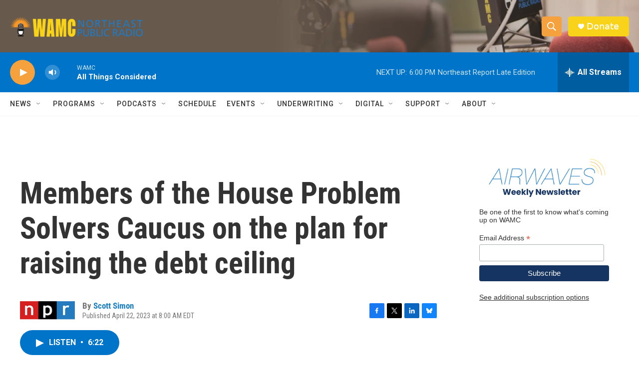

--- FILE ---
content_type: text/html; charset=utf-8
request_url: https://www.google.com/recaptcha/api2/aframe
body_size: 250
content:
<!DOCTYPE HTML><html><head><meta http-equiv="content-type" content="text/html; charset=UTF-8"></head><body><script nonce="w1OEIY3o9P4FQ8eV1URMew">/** Anti-fraud and anti-abuse applications only. See google.com/recaptcha */ try{var clients={'sodar':'https://pagead2.googlesyndication.com/pagead/sodar?'};window.addEventListener("message",function(a){try{if(a.source===window.parent){var b=JSON.parse(a.data);var c=clients[b['id']];if(c){var d=document.createElement('img');d.src=c+b['params']+'&rc='+(localStorage.getItem("rc::a")?sessionStorage.getItem("rc::b"):"");window.document.body.appendChild(d);sessionStorage.setItem("rc::e",parseInt(sessionStorage.getItem("rc::e")||0)+1);localStorage.setItem("rc::h",'1768948013807');}}}catch(b){}});window.parent.postMessage("_grecaptcha_ready", "*");}catch(b){}</script></body></html>